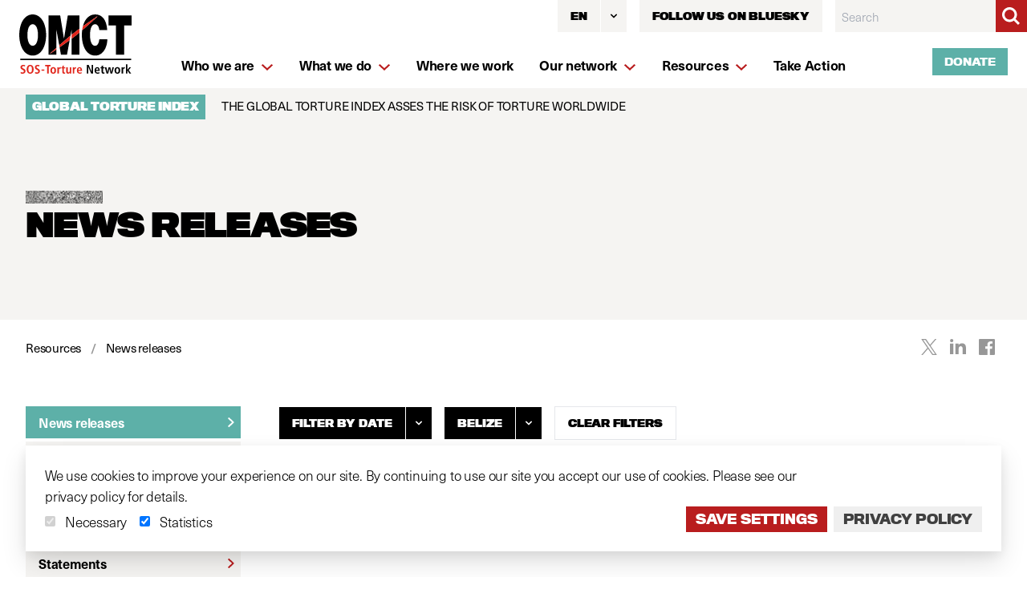

--- FILE ---
content_type: text/html; charset=UTF-8
request_url: https://www.omct.org/index.php/actions/sprig-core/components/render?sprig%3AsiteId=2de05f13a6197bc2f69da33adce921ecb7fcb164e3978b844c33d0f8c17f897d1&sprig%3Aid=9b36b4ad37314a89304587f1b33b771d25f56435967b16469b5b5d6327ead26bcomponent-uziagy&sprig%3Acomponent=3c59bd3f56626b80961cb7fc358d9af5ca736082d1f5ac7eafd7cc62236d1a63&sprig%3Atemplate=124e3518e2b761a98416eb889342c10b1bf2963152660289a1a9e9c63b93a750_components%2Fsprig%2Fsubnav&sprig%3Avariables%5Bsection%5D=c1a0b17436d59f61c3765b0f7553d120f685f5089c8c758b420fcbd888923f75pages&sprig%3Avariables%5BrootId%5D=1714a85a92b733d249ea4af8d88644c7ad8a67ed85f34665679ac87a4504de6512&sprig%3Avariables%5BcurrentId%5D=fa276e83e6325d4c03e5dff81eca21f087354ff0d8686f0d227bfacedb79f4d243
body_size: 1197
content:


	
		
		
			<ul class="hidden c-subnav lg:block">
							<li class="mb-1 c-subnav__item">
					<a class="c-subnav__link flex justify-between items-center bg-brand-beige pl-4 pr-2 py-2 font-medium hover:bg-brand-green hover:text-white transition is-active"
						href="https://www.omct.org/en/resources/news-releases">
						News releases
							<i class="icon icon--chevron-right text-brand-red group-hover:text-white pointer-events-none">
		<svg>
			<use class="pointer-events-none no-barba" xlink:href="#chevron-right"></use>
		</svg>
	</i>

					</a>
				</li>
							<li class="mb-1 c-subnav__item">
					<a class="c-subnav__link flex justify-between items-center bg-brand-beige pl-4 pr-2 py-2 font-medium hover:bg-brand-green hover:text-white transition "
						href="https://www.omct.org/en/resources/reports">
						Reports
							<i class="icon icon--chevron-right text-brand-red group-hover:text-white pointer-events-none">
		<svg>
			<use class="pointer-events-none no-barba" xlink:href="#chevron-right"></use>
		</svg>
	</i>

					</a>
				</li>
							<li class="mb-1 c-subnav__item">
					<a class="c-subnav__link flex justify-between items-center bg-brand-beige pl-4 pr-2 py-2 font-medium hover:bg-brand-green hover:text-white transition "
						href="https://www.omct.org/en/resources/individual-cases">
						Individual Cases
							<i class="icon icon--chevron-right text-brand-red group-hover:text-white pointer-events-none">
		<svg>
			<use class="pointer-events-none no-barba" xlink:href="#chevron-right"></use>
		</svg>
	</i>

					</a>
				</li>
							<li class="mb-1 c-subnav__item">
					<a class="c-subnav__link flex justify-between items-center bg-brand-beige pl-4 pr-2 py-2 font-medium hover:bg-brand-green hover:text-white transition "
						href="https://www.omct.org/en/resources/blog">
						Blog
							<i class="icon icon--chevron-right text-brand-red group-hover:text-white pointer-events-none">
		<svg>
			<use class="pointer-events-none no-barba" xlink:href="#chevron-right"></use>
		</svg>
	</i>

					</a>
				</li>
							<li class="mb-1 c-subnav__item">
					<a class="c-subnav__link flex justify-between items-center bg-brand-beige pl-4 pr-2 py-2 font-medium hover:bg-brand-green hover:text-white transition "
						href="https://www.omct.org/en/resources/statements">
						Statements
							<i class="icon icon--chevron-right text-brand-red group-hover:text-white pointer-events-none">
		<svg>
			<use class="pointer-events-none no-barba" xlink:href="#chevron-right"></use>
		</svg>
	</i>

					</a>
				</li>
							<li class="mb-1 c-subnav__item">
					<a class="c-subnav__link flex justify-between items-center bg-brand-beige pl-4 pr-2 py-2 font-medium hover:bg-brand-green hover:text-white transition "
						href="https://www.omct.org/en/resources/in-the-media">
						In the media
							<i class="icon icon--chevron-right text-brand-red group-hover:text-white pointer-events-none">
		<svg>
			<use class="pointer-events-none no-barba" xlink:href="#chevron-right"></use>
		</svg>
	</i>

					</a>
				</li>
							<li class="mb-1 c-subnav__item">
					<a class="c-subnav__link flex justify-between items-center bg-brand-beige pl-4 pr-2 py-2 font-medium hover:bg-brand-green hover:text-white transition "
						href="https://www.omct.org/en/resources/urgent-interventions">
						Urgent interventions
							<i class="icon icon--chevron-right text-brand-red group-hover:text-white pointer-events-none">
		<svg>
			<use class="pointer-events-none no-barba" xlink:href="#chevron-right"></use>
		</svg>
	</i>

					</a>
				</li>
							<li class="mb-1 c-subnav__item">
					<a class="c-subnav__link flex justify-between items-center bg-brand-beige pl-4 pr-2 py-2 font-medium hover:bg-brand-green hover:text-white transition "
						href="https://www.omct.org/en/resources/annual-reports">
						Annual reports
							<i class="icon icon--chevron-right text-brand-red group-hover:text-white pointer-events-none">
		<svg>
			<use class="pointer-events-none no-barba" xlink:href="#chevron-right"></use>
		</svg>
	</i>

					</a>
				</li>
							<li class="mb-1 c-subnav__item">
					<a class="c-subnav__link flex justify-between items-center bg-brand-beige pl-4 pr-2 py-2 font-medium hover:bg-brand-green hover:text-white transition "
						href="https://www.omct.org/en/resources/events">
						Events
							<i class="icon icon--chevron-right text-brand-red group-hover:text-white pointer-events-none">
		<svg>
			<use class="pointer-events-none no-barba" xlink:href="#chevron-right"></use>
		</svg>
	</i>

					</a>
				</li>
							<li class="mb-1 c-subnav__item">
					<a class="c-subnav__link flex justify-between items-center bg-brand-beige pl-4 pr-2 py-2 font-medium hover:bg-brand-green hover:text-white transition "
						href="https://www.omct.org/en/resources/podcasts">
						Podcast
							<i class="icon icon--chevron-right text-brand-red group-hover:text-white pointer-events-none">
		<svg>
			<use class="pointer-events-none no-barba" xlink:href="#chevron-right"></use>
		</svg>
	</i>

					</a>
				</li>
					</ul>
	
																																																								<div class="mb-8 lg:hidden">
			

<div x-data="{ open: false }" @keydown.window.escape="open = false" @click.away="open = false" class="relative inline-block h-10 text-left">
  <div>
    <button @click="open = !open" type="button" class="inline-flex hover:bg-brand-green focus:bg-brand-green hover:text-white focus:text-white justify-center w-full text-sm leading-5 font-titling font-black uppercase focus:outline-none focus:border-blue-300 focus:shadow-outline-blue active:bg-gray-50 active:text-gray-800 transition ease-in-out duration-150 bg-black text-white">
      <span class="inline-flex items-center h-10 px-4 py-2 mt-px -mb-px text-xxs">Navigate</span>
      <span class="inline-flex items-center h-10 p-2 border-l border-white">
        <svg class="w-5 h-5 -mr-1" fill="currentColor" viewBox="0 0 20 20">
          <path fill-rule="evenodd" d="M5.293 7.293a1 1 0 011.414 0L10 10.586l3.293-3.293a1 1 0 111.414 1.414l-4 4a1 1 0 01-1.414 0l-4-4a1 1 0 010-1.414z" clip-rule="evenodd"/>
        </svg>
      </span>
    </button>
  </div>
  <div x-show="open" x-transition:enter="transition ease-out duration-100" x-transition:enter-start="transform opacity-0 scale-95" x-transition:enter-end="transform opacity-100 scale-100" x-transition:leave="transition ease-in duration-75" x-transition:leave-start="transform opacity-100 scale-100" x-transition:leave-end="transform opacity-0 scale-95" class="absolute left-0 z-10 w-56 mt-2 origin-top-right rounded-md shadow-lg" style="display: none;">
    <div class="bg-white shadow-xs">
      <div class="py-1 o-dropdown__values">
                                              <a href="https://www.omct.org/en/resources/news-releases"   data-dropdown-item class="block px-4 py-2 text-sm leading-5 text-gray-700 font-regular hover:bg-gray-100 hover:text-gray-900 focus:outline-none focus:bg-gray-100 focus:text-gray-900"  >News releases</a>
                                              <a href="https://www.omct.org/en/resources/reports"   data-dropdown-item class="block px-4 py-2 text-sm leading-5 text-gray-700 font-regular hover:bg-gray-100 hover:text-gray-900 focus:outline-none focus:bg-gray-100 focus:text-gray-900"  >Reports</a>
                                              <a href="https://www.omct.org/en/resources/individual-cases"   data-dropdown-item class="block px-4 py-2 text-sm leading-5 text-gray-700 font-regular hover:bg-gray-100 hover:text-gray-900 focus:outline-none focus:bg-gray-100 focus:text-gray-900"  >Individual Cases</a>
                                              <a href="https://www.omct.org/en/resources/blog"   data-dropdown-item class="block px-4 py-2 text-sm leading-5 text-gray-700 font-regular hover:bg-gray-100 hover:text-gray-900 focus:outline-none focus:bg-gray-100 focus:text-gray-900"  >Blog</a>
                                              <a href="https://www.omct.org/en/resources/statements"   data-dropdown-item class="block px-4 py-2 text-sm leading-5 text-gray-700 font-regular hover:bg-gray-100 hover:text-gray-900 focus:outline-none focus:bg-gray-100 focus:text-gray-900"  >Statements</a>
                                              <a href="https://www.omct.org/en/resources/in-the-media"   data-dropdown-item class="block px-4 py-2 text-sm leading-5 text-gray-700 font-regular hover:bg-gray-100 hover:text-gray-900 focus:outline-none focus:bg-gray-100 focus:text-gray-900"  >In the media</a>
                                              <a href="https://www.omct.org/en/resources/urgent-interventions"   data-dropdown-item class="block px-4 py-2 text-sm leading-5 text-gray-700 font-regular hover:bg-gray-100 hover:text-gray-900 focus:outline-none focus:bg-gray-100 focus:text-gray-900"  >Urgent interventions</a>
                                              <a href="https://www.omct.org/en/resources/annual-reports"   data-dropdown-item class="block px-4 py-2 text-sm leading-5 text-gray-700 font-regular hover:bg-gray-100 hover:text-gray-900 focus:outline-none focus:bg-gray-100 focus:text-gray-900"  >Annual reports</a>
                                              <a href="https://www.omct.org/en/resources/events"   data-dropdown-item class="block px-4 py-2 text-sm leading-5 text-gray-700 font-regular hover:bg-gray-100 hover:text-gray-900 focus:outline-none focus:bg-gray-100 focus:text-gray-900"  >Events</a>
                                              <a href="https://www.omct.org/en/resources/podcasts"   data-dropdown-item class="block px-4 py-2 text-sm leading-5 text-gray-700 font-regular hover:bg-gray-100 hover:text-gray-900 focus:outline-none focus:bg-gray-100 focus:text-gray-900"  >Podcast</a>
              </div>
    </div>
  </div>
</div>
		</div>
		
